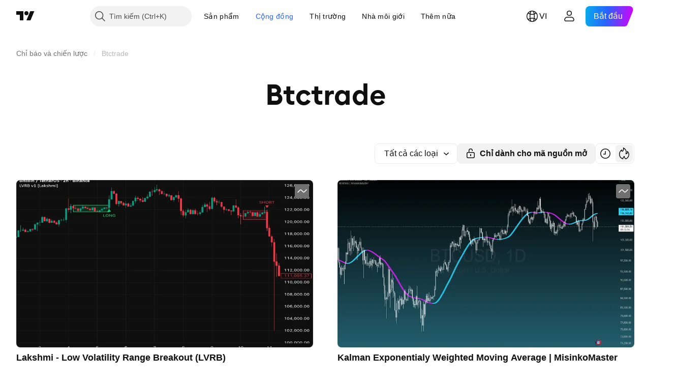

--- FILE ---
content_type: application/javascript; charset=utf-8
request_url: https://static.tradingview.com/static/bundles/vi.4960.0f7b0870225dd339ddbb.js
body_size: 2032
content:
(self.webpackChunktradingview=self.webpackChunktradingview||[]).push([[4960,4551,83308,94947,29821],{161904:t=>{t.exports=["của {username}"]},986588:t=>{t.exports=["Bộ lọc"]},546909:t=>{t.exports=["Tập lệnh trả phí"]},661703:t=>{t.exports=["Bình luận"]},535534:t=>{t.exports=["Nhà môi giới"]},310287:t=>{t.exports=["Sàn giao dịch"]},342305:t=>{t.exports={en:["d"]}},991688:t=>{t.exports=["g"]},960457:t=>{t.exports={en:["m"]}},231257:t=>{t.exports={en:["mn"]}},94500:t=>{t.exports={en:["y"]}},398459:t=>{t.exports={en:["Fr"]}},365535:t=>{t.exports={en:["Mo"]}},260496:t=>{t.exports={en:["Sa"]}},669199:t=>{t.exports={en:["Su"]}},451271:t=>{t.exports=["T4"]},628582:t=>{t.exports={en:["Th"]}},939329:t=>{t.exports=["Thứ 3"]},955174:t=>{t.exports=["Tăng cường"]},734750:t=>{t.exports=["Tháng Năm"]},49806:t=>{t.exports=["trong %s"]},213856:t=>{t.exports=["Tất cả ý tưởng"]},762760:t=>{t.exports=["Tất cả các loại"]},526785:t=>{t.exports=["Tháng 4"]},155852:t=>{t.exports=["Tháng Tư"]},93762:t=>{t.exports=["Tháng Tám"]},959772:t=>{t.exports=["Tháng Tám"]},140915:t=>{t.exports=["Điều hướng Breadcrumbs"]},111898:t=>{t.exports=["Hiểu"]},769036:t=>{t.exports=["Tháng Mười hai"]},309666:t=>{t.exports=["Tháng Mười hai"]},504705:t=>{t.exports=["Xóa bài"]},853818:t=>{t.exports=["Đào tạo"]},124762:t=>{t.exports=["Các ý tưởng đào tạo"]},277010:t=>{t.exports=["Biên tập viên chọn"]},966475:t=>{t.exports=["Nổi bật"]},617341:t=>{t.exports=["Tháng Hai"]},33630:t=>{t.exports=["Tháng Hai"]},429991:t=>{t.exports=["Thứ 6"]},318525:t=>{t.exports=["Thứ Sáu"]},398520:t=>{t.exports=["Chỉ dành cho người dùng có thư mời. Hãy liên hệ tác giả để có quyền truy cập."]},578897:t=>{t.exports=["Script chỉ hiển thị cho người được mời. Bạn đã được cấp quyền truy cập"]},848394:t=>{t.exports=["Các chỉ báo"]},168654:t=>{t.exports=["Bộ lọc loại ý tưởng"]},657374:t=>{t.exports=["Tháng 1"]},944784:t=>{t.exports=["Tháng Một"]},183959:t=>{t.exports=["Tháng 7"]},924689:t=>{t.exports=["Tháng Bảy"]},87745:t=>{t.exports=["Tháng 6"]},402482:t=>{t.exports=["Tháng Sáu"]},482127:t=>{t.exports=["Ồ, quá nhiều boost"]},728337:t=>{t.exports=["Tháng 10"]},814501:t=>{t.exports=["Tháng Mười"]},258927:t=>{t.exports=["Chỉ dành cho mã nguồn mở"]},409009:t=>{t.exports=["Giá lên"]},427284:t=>{t.exports=["Thư viện"]},947936:t=>{t.exports=["Thứ 2"]},889394:t=>{t.exports=["Thứ Hai"]},394947:t=>{t.exports=["Xem thêm"]},857305:t=>{t.exports=["Thêm điều hướng breadcrumbs"]},725465:t=>{t.exports={en:["Most popular"]}},805133:t=>{t.exports=["Gần nhất"]},877929:t=>{t.exports=["Phù hợp nhất"]},849973:t=>{t.exports=["Tháng Năm"]},103305:t=>{t.exports=["Tháng 3"]},635643:t=>{t.exports=["Tháng Ba"]},929821:t=>{t.exports={en:["Note For Author"]}},533051:t=>{t.exports=["Ở đây chưa có gì"]},646545:t=>{t.exports=["Tháng 11"]},971561:t=>{t.exports=["Tháng Mười một"]},92104:t=>{t.exports=["Trang tiếp theo"]},753253:t=>{t.exports=["Sắp xếp theo thứ tự gần nhất"]},243303:t=>{t.exports=["Sắp xếp theo thứ tự phổ biến"]},482416:t=>{t.exports=["Sắp xếp theo độ phù hợp"]},591418:t=>{
t.exports=["Thứ 7"]},38795:t=>{t.exports=["Thứ Bảy"]},545214:t=>{t.exports=["Ý tưởng kịch bản đã được bảo vệ"]},946196:t=>{t.exports=["Bộ lọc theo loại tập lệnh"]},604067:t=>{t.exports=["Xem các bài đăng khác"]},178469:t=>{t.exports=["Tháng 9"]},415261:t=>{t.exports=["Tháng Chín"]},918665:t=>{t.exports=["Giá xuống"]},140382:t=>{t.exports=["Chỉ hiển thị video"]},193187:t=>{t.exports=["Xem thêm bài đăng"]},475963:t=>{t.exports=["Chỉ hiển thị tập lệnh mã nguồn mở"]},827489:t=>{t.exports=["Chiến lược"]},507458:t=>{t.exports=["CN"]},909304:t=>{t.exports=["Chủ nhật"]},348516:t=>{t.exports=["Trang {num}"]},419130:t=>{t.exports=["Phân trang"]},666082:t=>{t.exports=["Chỉ báo Pine Script®"]},780270:t=>{t.exports=["Thư viện Pine Script®"]},69263:t=>{t.exports=["Chiến lược Pine Script®"]},53966:t=>{t.exports=["Trang trước đó"]},546371:t=>{t.exports=["Ý tưởng riêng"]},563550:t=>{t.exports=["Mã lệnh riêng"]},56752:t=>{t.exports=["Bạn đang phấn khích quá đấy! Hãy chậm lại một chút, nghiên cứu biểu đồ rồi thử lại sau."]},470480:t=>{t.exports=["Thứ 4"]},772765:t=>{t.exports=["Thứ tư"]},301489:t=>{t.exports=["Thứ 5"]},834671:t=>{t.exports=["Thứ năm"]},884695:t=>{t.exports=["Chỗ này hiện đang trống. Nhưng vẫn còn hàng ngàn bài đăng tuyệt vời khác để khám phá."]},780985:t=>{t.exports=["Ý tưởng Giao dịch"]},47493:t=>{t.exports=["Thứ 3"]},456334:t=>{t.exports=["Thứ ba"]},283308:t=>{t.exports=["Cập nhật"]},642384:t=>{t.exports=["Chỉ có videos"]},721444:t=>{t.exports=["một năm"]},979318:t=>{t.exports=["một ngày"]},603638:t=>{t.exports=["một tháng"]},152258:t=>{t.exports=["một giờ"]},271020:t=>{t.exports=["ngay bây giờ"]},126585:t=>{t.exports=["{dayName} {specialSymbolOpen}tại{specialSymbolClose}{dayTime}"]},277195:t=>{t.exports=["{specialSymbolOpen}{specialSymbolClose}Trước{dayName}{specialSymbolOpen}tại{specialSymbolClose}{dayTime}"]},866719:t=>{t.exports=["{specialSymbolOpen}Hôm nay tại {specialSymbolClose} {dayTime}"]},759934:t=>{t.exports=["{specialSymbolOpen}Ngày mai tại {specialSymbolClose} {dayTime}"]},755454:t=>{t.exports=["{specialSymbolOpen}Hôm qua tại {specialSymbolClose} {dayTime}"]},131192:t=>{t.exports=["%d giờ"]},479121:t=>{t.exports=["%d tháng"]},656434:t=>{t.exports=["%d phút"]},789212:t=>{t.exports=["%d năm"]},90718:t=>{t.exports=["tăng cường {count}"]},446494:t=>{t.exports=["{count} nhận xét"]}}]);